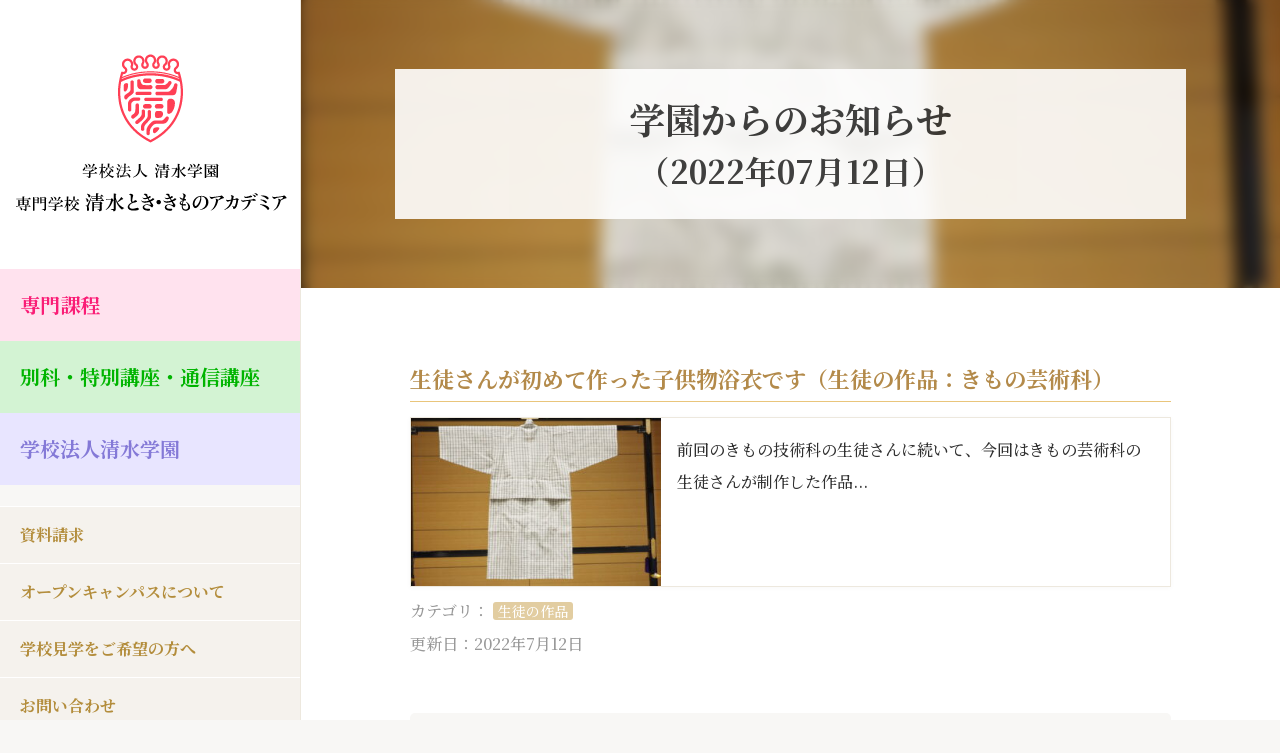

--- FILE ---
content_type: text/html; charset=UTF-8
request_url: https://shimizu.ac.jp/archives/blog/date/2022/07/12
body_size: 17042
content:
<!doctype html>
<html class="no-js" lang="ja">
<head>
    <meta charset="utf-8">
    <meta http-equiv="X-UA-Compatible" content="IE=edge">
    <meta http-equiv="content-language" content="ja" />
    <meta name="viewport" content="width=device-width,initial-scale=1.0,minimum-scale=1.0">
    <meta name="copyright" content="Copyright (c) 専門学校 清水とき・きものアカデミア｜着物の専門学校です。少人数制。東京渋谷 All Rights Reserved." />
    <meta name="author" content="専門学校 清水とき・きものアカデミア｜着物の専門学校です。少人数制。東京渋谷" />
    <meta name="thumbnail" content="https://shimizu.ac.jp/wordpress/wp-content/uploads/2022/07/P7086877-320x214.jpg">
    <link rel="icon" href="https://shimizu.ac.jp/wordpress/wp-content/themes/shimizu2018/favicon.ico"/>
    <link rel="apple-touch-icon" href="https://shimizu.ac.jp/wordpress/wp-content/themes/shimizu2018/apple-touch-icon.png"/>
    <link rel="icon" type="image/png" href="https://shimizu.ac.jp/wordpress/wp-content/themes/shimizu2018/android-chrome.png">
    <title>学園からのお知らせ  ｜ 専門学校 清水とき・きものアカデミア｜着物の専門学校です。少人数制。東京渋谷</title>
<meta name="robots" content="follow, noindex">
<meta property="og:url" content="https://shimizu.ac.jp/archives/blog/date/2022/07/12">
<meta property="og:site_name" content="専門学校 清水とき・きものアカデミア｜着物の専門学校です。少人数制。東京渋谷">
<meta property="og:locale" content="ja">
<meta property="og:type" content="object">
<meta property="og:title" content="学園からのお知らせ  ｜ 専門学校 清水とき・きものアカデミア｜着物の専門学校です。少人数制。東京渋谷">
<meta property="og:image" content="https://shimizu.ac.jp/wordpress/wp-content/uploads/2018/09/cropped-512-512.png">
<meta property="og:image:secure_url" content="https://shimizu.ac.jp/wordpress/wp-content/uploads/2018/09/cropped-512-512.png">
<meta property="og:image:width" content="512">
<meta property="og:image:height" content="512">
<meta name="twitter:card" content="summary_large_image">
<meta name="twitter:site" content="@shimizugakuen">
<meta name="twitter:creator" content="@shimizugakuen">
<meta name="twitter:title" content="学園からのお知らせ  ｜ 専門学校 清水とき・きものアカデミア｜着物の専門学校です。少人数制。東京渋谷">
<link rel="alternate" type="application/rss+xml" title="専門学校 清水とき・きものアカデミア｜着物の専門学校です。少人数制。東京渋谷 &raquo; 学園からのお知らせ フィード" href="https://shimizu.ac.jp/archives/blog/feed/" />
<style id='wp-img-auto-sizes-contain-inline-css' type='text/css'>
img:is([sizes=auto i],[sizes^="auto," i]){contain-intrinsic-size:3000px 1500px}
/*# sourceURL=wp-img-auto-sizes-contain-inline-css */
</style>
<link rel='stylesheet' id='base-css' href='https://shimizu.ac.jp/wordpress/wp-content/themes/shimizu2018/css/base.css?ver=6.9' type='text/css' media='all' />
<link rel='stylesheet' id='icon-css' href='https://shimizu.ac.jp/wordpress/wp-content/themes/shimizu2018/font/foundation-icons.css?ver=6.9' type='text/css' media='all' />
<style id='wp-emoji-styles-inline-css' type='text/css'>

	img.wp-smiley, img.emoji {
		display: inline !important;
		border: none !important;
		box-shadow: none !important;
		height: 1em !important;
		width: 1em !important;
		margin: 0 0.07em !important;
		vertical-align: -0.1em !important;
		background: none !important;
		padding: 0 !important;
	}
/*# sourceURL=wp-emoji-styles-inline-css */
</style>
<style id='wp-block-library-inline-css' type='text/css'>
:root{--wp-block-synced-color:#7a00df;--wp-block-synced-color--rgb:122,0,223;--wp-bound-block-color:var(--wp-block-synced-color);--wp-editor-canvas-background:#ddd;--wp-admin-theme-color:#007cba;--wp-admin-theme-color--rgb:0,124,186;--wp-admin-theme-color-darker-10:#006ba1;--wp-admin-theme-color-darker-10--rgb:0,107,160.5;--wp-admin-theme-color-darker-20:#005a87;--wp-admin-theme-color-darker-20--rgb:0,90,135;--wp-admin-border-width-focus:2px}@media (min-resolution:192dpi){:root{--wp-admin-border-width-focus:1.5px}}.wp-element-button{cursor:pointer}:root .has-very-light-gray-background-color{background-color:#eee}:root .has-very-dark-gray-background-color{background-color:#313131}:root .has-very-light-gray-color{color:#eee}:root .has-very-dark-gray-color{color:#313131}:root .has-vivid-green-cyan-to-vivid-cyan-blue-gradient-background{background:linear-gradient(135deg,#00d084,#0693e3)}:root .has-purple-crush-gradient-background{background:linear-gradient(135deg,#34e2e4,#4721fb 50%,#ab1dfe)}:root .has-hazy-dawn-gradient-background{background:linear-gradient(135deg,#faaca8,#dad0ec)}:root .has-subdued-olive-gradient-background{background:linear-gradient(135deg,#fafae1,#67a671)}:root .has-atomic-cream-gradient-background{background:linear-gradient(135deg,#fdd79a,#004a59)}:root .has-nightshade-gradient-background{background:linear-gradient(135deg,#330968,#31cdcf)}:root .has-midnight-gradient-background{background:linear-gradient(135deg,#020381,#2874fc)}:root{--wp--preset--font-size--normal:16px;--wp--preset--font-size--huge:42px}.has-regular-font-size{font-size:1em}.has-larger-font-size{font-size:2.625em}.has-normal-font-size{font-size:var(--wp--preset--font-size--normal)}.has-huge-font-size{font-size:var(--wp--preset--font-size--huge)}.has-text-align-center{text-align:center}.has-text-align-left{text-align:left}.has-text-align-right{text-align:right}.has-fit-text{white-space:nowrap!important}#end-resizable-editor-section{display:none}.aligncenter{clear:both}.items-justified-left{justify-content:flex-start}.items-justified-center{justify-content:center}.items-justified-right{justify-content:flex-end}.items-justified-space-between{justify-content:space-between}.screen-reader-text{border:0;clip-path:inset(50%);height:1px;margin:-1px;overflow:hidden;padding:0;position:absolute;width:1px;word-wrap:normal!important}.screen-reader-text:focus{background-color:#ddd;clip-path:none;color:#444;display:block;font-size:1em;height:auto;left:5px;line-height:normal;padding:15px 23px 14px;text-decoration:none;top:5px;width:auto;z-index:100000}html :where(.has-border-color){border-style:solid}html :where([style*=border-top-color]){border-top-style:solid}html :where([style*=border-right-color]){border-right-style:solid}html :where([style*=border-bottom-color]){border-bottom-style:solid}html :where([style*=border-left-color]){border-left-style:solid}html :where([style*=border-width]){border-style:solid}html :where([style*=border-top-width]){border-top-style:solid}html :where([style*=border-right-width]){border-right-style:solid}html :where([style*=border-bottom-width]){border-bottom-style:solid}html :where([style*=border-left-width]){border-left-style:solid}html :where(img[class*=wp-image-]){height:auto;max-width:100%}:where(figure){margin:0 0 1em}html :where(.is-position-sticky){--wp-admin--admin-bar--position-offset:var(--wp-admin--admin-bar--height,0px)}@media screen and (max-width:600px){html :where(.is-position-sticky){--wp-admin--admin-bar--position-offset:0px}}

/*# sourceURL=wp-block-library-inline-css */
</style><style id='wp-block-image-inline-css' type='text/css'>
.wp-block-image>a,.wp-block-image>figure>a{display:inline-block}.wp-block-image img{box-sizing:border-box;height:auto;max-width:100%;vertical-align:bottom}@media not (prefers-reduced-motion){.wp-block-image img.hide{visibility:hidden}.wp-block-image img.show{animation:show-content-image .4s}}.wp-block-image[style*=border-radius] img,.wp-block-image[style*=border-radius]>a{border-radius:inherit}.wp-block-image.has-custom-border img{box-sizing:border-box}.wp-block-image.aligncenter{text-align:center}.wp-block-image.alignfull>a,.wp-block-image.alignwide>a{width:100%}.wp-block-image.alignfull img,.wp-block-image.alignwide img{height:auto;width:100%}.wp-block-image .aligncenter,.wp-block-image .alignleft,.wp-block-image .alignright,.wp-block-image.aligncenter,.wp-block-image.alignleft,.wp-block-image.alignright{display:table}.wp-block-image .aligncenter>figcaption,.wp-block-image .alignleft>figcaption,.wp-block-image .alignright>figcaption,.wp-block-image.aligncenter>figcaption,.wp-block-image.alignleft>figcaption,.wp-block-image.alignright>figcaption{caption-side:bottom;display:table-caption}.wp-block-image .alignleft{float:left;margin:.5em 1em .5em 0}.wp-block-image .alignright{float:right;margin:.5em 0 .5em 1em}.wp-block-image .aligncenter{margin-left:auto;margin-right:auto}.wp-block-image :where(figcaption){margin-bottom:1em;margin-top:.5em}.wp-block-image.is-style-circle-mask img{border-radius:9999px}@supports ((-webkit-mask-image:none) or (mask-image:none)) or (-webkit-mask-image:none){.wp-block-image.is-style-circle-mask img{border-radius:0;-webkit-mask-image:url('data:image/svg+xml;utf8,<svg viewBox="0 0 100 100" xmlns="http://www.w3.org/2000/svg"><circle cx="50" cy="50" r="50"/></svg>');mask-image:url('data:image/svg+xml;utf8,<svg viewBox="0 0 100 100" xmlns="http://www.w3.org/2000/svg"><circle cx="50" cy="50" r="50"/></svg>');mask-mode:alpha;-webkit-mask-position:center;mask-position:center;-webkit-mask-repeat:no-repeat;mask-repeat:no-repeat;-webkit-mask-size:contain;mask-size:contain}}:root :where(.wp-block-image.is-style-rounded img,.wp-block-image .is-style-rounded img){border-radius:9999px}.wp-block-image figure{margin:0}.wp-lightbox-container{display:flex;flex-direction:column;position:relative}.wp-lightbox-container img{cursor:zoom-in}.wp-lightbox-container img:hover+button{opacity:1}.wp-lightbox-container button{align-items:center;backdrop-filter:blur(16px) saturate(180%);background-color:#5a5a5a40;border:none;border-radius:4px;cursor:zoom-in;display:flex;height:20px;justify-content:center;opacity:0;padding:0;position:absolute;right:16px;text-align:center;top:16px;width:20px;z-index:100}@media not (prefers-reduced-motion){.wp-lightbox-container button{transition:opacity .2s ease}}.wp-lightbox-container button:focus-visible{outline:3px auto #5a5a5a40;outline:3px auto -webkit-focus-ring-color;outline-offset:3px}.wp-lightbox-container button:hover{cursor:pointer;opacity:1}.wp-lightbox-container button:focus{opacity:1}.wp-lightbox-container button:focus,.wp-lightbox-container button:hover,.wp-lightbox-container button:not(:hover):not(:active):not(.has-background){background-color:#5a5a5a40;border:none}.wp-lightbox-overlay{box-sizing:border-box;cursor:zoom-out;height:100vh;left:0;overflow:hidden;position:fixed;top:0;visibility:hidden;width:100%;z-index:100000}.wp-lightbox-overlay .close-button{align-items:center;cursor:pointer;display:flex;justify-content:center;min-height:40px;min-width:40px;padding:0;position:absolute;right:calc(env(safe-area-inset-right) + 16px);top:calc(env(safe-area-inset-top) + 16px);z-index:5000000}.wp-lightbox-overlay .close-button:focus,.wp-lightbox-overlay .close-button:hover,.wp-lightbox-overlay .close-button:not(:hover):not(:active):not(.has-background){background:none;border:none}.wp-lightbox-overlay .lightbox-image-container{height:var(--wp--lightbox-container-height);left:50%;overflow:hidden;position:absolute;top:50%;transform:translate(-50%,-50%);transform-origin:top left;width:var(--wp--lightbox-container-width);z-index:9999999999}.wp-lightbox-overlay .wp-block-image{align-items:center;box-sizing:border-box;display:flex;height:100%;justify-content:center;margin:0;position:relative;transform-origin:0 0;width:100%;z-index:3000000}.wp-lightbox-overlay .wp-block-image img{height:var(--wp--lightbox-image-height);min-height:var(--wp--lightbox-image-height);min-width:var(--wp--lightbox-image-width);width:var(--wp--lightbox-image-width)}.wp-lightbox-overlay .wp-block-image figcaption{display:none}.wp-lightbox-overlay button{background:none;border:none}.wp-lightbox-overlay .scrim{background-color:#fff;height:100%;opacity:.9;position:absolute;width:100%;z-index:2000000}.wp-lightbox-overlay.active{visibility:visible}@media not (prefers-reduced-motion){.wp-lightbox-overlay.active{animation:turn-on-visibility .25s both}.wp-lightbox-overlay.active img{animation:turn-on-visibility .35s both}.wp-lightbox-overlay.show-closing-animation:not(.active){animation:turn-off-visibility .35s both}.wp-lightbox-overlay.show-closing-animation:not(.active) img{animation:turn-off-visibility .25s both}.wp-lightbox-overlay.zoom.active{animation:none;opacity:1;visibility:visible}.wp-lightbox-overlay.zoom.active .lightbox-image-container{animation:lightbox-zoom-in .4s}.wp-lightbox-overlay.zoom.active .lightbox-image-container img{animation:none}.wp-lightbox-overlay.zoom.active .scrim{animation:turn-on-visibility .4s forwards}.wp-lightbox-overlay.zoom.show-closing-animation:not(.active){animation:none}.wp-lightbox-overlay.zoom.show-closing-animation:not(.active) .lightbox-image-container{animation:lightbox-zoom-out .4s}.wp-lightbox-overlay.zoom.show-closing-animation:not(.active) .lightbox-image-container img{animation:none}.wp-lightbox-overlay.zoom.show-closing-animation:not(.active) .scrim{animation:turn-off-visibility .4s forwards}}@keyframes show-content-image{0%{visibility:hidden}99%{visibility:hidden}to{visibility:visible}}@keyframes turn-on-visibility{0%{opacity:0}to{opacity:1}}@keyframes turn-off-visibility{0%{opacity:1;visibility:visible}99%{opacity:0;visibility:visible}to{opacity:0;visibility:hidden}}@keyframes lightbox-zoom-in{0%{transform:translate(calc((-100vw + var(--wp--lightbox-scrollbar-width))/2 + var(--wp--lightbox-initial-left-position)),calc(-50vh + var(--wp--lightbox-initial-top-position))) scale(var(--wp--lightbox-scale))}to{transform:translate(-50%,-50%) scale(1)}}@keyframes lightbox-zoom-out{0%{transform:translate(-50%,-50%) scale(1);visibility:visible}99%{visibility:visible}to{transform:translate(calc((-100vw + var(--wp--lightbox-scrollbar-width))/2 + var(--wp--lightbox-initial-left-position)),calc(-50vh + var(--wp--lightbox-initial-top-position))) scale(var(--wp--lightbox-scale));visibility:hidden}}
/*# sourceURL=https://shimizu.ac.jp/wordpress/wp-includes/blocks/image/style.min.css */
</style>
<style id='global-styles-inline-css' type='text/css'>
:root{--wp--preset--aspect-ratio--square: 1;--wp--preset--aspect-ratio--4-3: 4/3;--wp--preset--aspect-ratio--3-4: 3/4;--wp--preset--aspect-ratio--3-2: 3/2;--wp--preset--aspect-ratio--2-3: 2/3;--wp--preset--aspect-ratio--16-9: 16/9;--wp--preset--aspect-ratio--9-16: 9/16;--wp--preset--color--black: #000000;--wp--preset--color--cyan-bluish-gray: #abb8c3;--wp--preset--color--white: #ffffff;--wp--preset--color--pale-pink: #f78da7;--wp--preset--color--vivid-red: #cf2e2e;--wp--preset--color--luminous-vivid-orange: #ff6900;--wp--preset--color--luminous-vivid-amber: #fcb900;--wp--preset--color--light-green-cyan: #7bdcb5;--wp--preset--color--vivid-green-cyan: #00d084;--wp--preset--color--pale-cyan-blue: #8ed1fc;--wp--preset--color--vivid-cyan-blue: #0693e3;--wp--preset--color--vivid-purple: #9b51e0;--wp--preset--gradient--vivid-cyan-blue-to-vivid-purple: linear-gradient(135deg,rgb(6,147,227) 0%,rgb(155,81,224) 100%);--wp--preset--gradient--light-green-cyan-to-vivid-green-cyan: linear-gradient(135deg,rgb(122,220,180) 0%,rgb(0,208,130) 100%);--wp--preset--gradient--luminous-vivid-amber-to-luminous-vivid-orange: linear-gradient(135deg,rgb(252,185,0) 0%,rgb(255,105,0) 100%);--wp--preset--gradient--luminous-vivid-orange-to-vivid-red: linear-gradient(135deg,rgb(255,105,0) 0%,rgb(207,46,46) 100%);--wp--preset--gradient--very-light-gray-to-cyan-bluish-gray: linear-gradient(135deg,rgb(238,238,238) 0%,rgb(169,184,195) 100%);--wp--preset--gradient--cool-to-warm-spectrum: linear-gradient(135deg,rgb(74,234,220) 0%,rgb(151,120,209) 20%,rgb(207,42,186) 40%,rgb(238,44,130) 60%,rgb(251,105,98) 80%,rgb(254,248,76) 100%);--wp--preset--gradient--blush-light-purple: linear-gradient(135deg,rgb(255,206,236) 0%,rgb(152,150,240) 100%);--wp--preset--gradient--blush-bordeaux: linear-gradient(135deg,rgb(254,205,165) 0%,rgb(254,45,45) 50%,rgb(107,0,62) 100%);--wp--preset--gradient--luminous-dusk: linear-gradient(135deg,rgb(255,203,112) 0%,rgb(199,81,192) 50%,rgb(65,88,208) 100%);--wp--preset--gradient--pale-ocean: linear-gradient(135deg,rgb(255,245,203) 0%,rgb(182,227,212) 50%,rgb(51,167,181) 100%);--wp--preset--gradient--electric-grass: linear-gradient(135deg,rgb(202,248,128) 0%,rgb(113,206,126) 100%);--wp--preset--gradient--midnight: linear-gradient(135deg,rgb(2,3,129) 0%,rgb(40,116,252) 100%);--wp--preset--font-size--small: 13px;--wp--preset--font-size--medium: 20px;--wp--preset--font-size--large: 36px;--wp--preset--font-size--x-large: 42px;--wp--preset--spacing--20: 0.44rem;--wp--preset--spacing--30: 0.67rem;--wp--preset--spacing--40: 1rem;--wp--preset--spacing--50: 1.5rem;--wp--preset--spacing--60: 2.25rem;--wp--preset--spacing--70: 3.38rem;--wp--preset--spacing--80: 5.06rem;--wp--preset--shadow--natural: 6px 6px 9px rgba(0, 0, 0, 0.2);--wp--preset--shadow--deep: 12px 12px 50px rgba(0, 0, 0, 0.4);--wp--preset--shadow--sharp: 6px 6px 0px rgba(0, 0, 0, 0.2);--wp--preset--shadow--outlined: 6px 6px 0px -3px rgb(255, 255, 255), 6px 6px rgb(0, 0, 0);--wp--preset--shadow--crisp: 6px 6px 0px rgb(0, 0, 0);}:where(.is-layout-flex){gap: 0.5em;}:where(.is-layout-grid){gap: 0.5em;}body .is-layout-flex{display: flex;}.is-layout-flex{flex-wrap: wrap;align-items: center;}.is-layout-flex > :is(*, div){margin: 0;}body .is-layout-grid{display: grid;}.is-layout-grid > :is(*, div){margin: 0;}:where(.wp-block-columns.is-layout-flex){gap: 2em;}:where(.wp-block-columns.is-layout-grid){gap: 2em;}:where(.wp-block-post-template.is-layout-flex){gap: 1.25em;}:where(.wp-block-post-template.is-layout-grid){gap: 1.25em;}.has-black-color{color: var(--wp--preset--color--black) !important;}.has-cyan-bluish-gray-color{color: var(--wp--preset--color--cyan-bluish-gray) !important;}.has-white-color{color: var(--wp--preset--color--white) !important;}.has-pale-pink-color{color: var(--wp--preset--color--pale-pink) !important;}.has-vivid-red-color{color: var(--wp--preset--color--vivid-red) !important;}.has-luminous-vivid-orange-color{color: var(--wp--preset--color--luminous-vivid-orange) !important;}.has-luminous-vivid-amber-color{color: var(--wp--preset--color--luminous-vivid-amber) !important;}.has-light-green-cyan-color{color: var(--wp--preset--color--light-green-cyan) !important;}.has-vivid-green-cyan-color{color: var(--wp--preset--color--vivid-green-cyan) !important;}.has-pale-cyan-blue-color{color: var(--wp--preset--color--pale-cyan-blue) !important;}.has-vivid-cyan-blue-color{color: var(--wp--preset--color--vivid-cyan-blue) !important;}.has-vivid-purple-color{color: var(--wp--preset--color--vivid-purple) !important;}.has-black-background-color{background-color: var(--wp--preset--color--black) !important;}.has-cyan-bluish-gray-background-color{background-color: var(--wp--preset--color--cyan-bluish-gray) !important;}.has-white-background-color{background-color: var(--wp--preset--color--white) !important;}.has-pale-pink-background-color{background-color: var(--wp--preset--color--pale-pink) !important;}.has-vivid-red-background-color{background-color: var(--wp--preset--color--vivid-red) !important;}.has-luminous-vivid-orange-background-color{background-color: var(--wp--preset--color--luminous-vivid-orange) !important;}.has-luminous-vivid-amber-background-color{background-color: var(--wp--preset--color--luminous-vivid-amber) !important;}.has-light-green-cyan-background-color{background-color: var(--wp--preset--color--light-green-cyan) !important;}.has-vivid-green-cyan-background-color{background-color: var(--wp--preset--color--vivid-green-cyan) !important;}.has-pale-cyan-blue-background-color{background-color: var(--wp--preset--color--pale-cyan-blue) !important;}.has-vivid-cyan-blue-background-color{background-color: var(--wp--preset--color--vivid-cyan-blue) !important;}.has-vivid-purple-background-color{background-color: var(--wp--preset--color--vivid-purple) !important;}.has-black-border-color{border-color: var(--wp--preset--color--black) !important;}.has-cyan-bluish-gray-border-color{border-color: var(--wp--preset--color--cyan-bluish-gray) !important;}.has-white-border-color{border-color: var(--wp--preset--color--white) !important;}.has-pale-pink-border-color{border-color: var(--wp--preset--color--pale-pink) !important;}.has-vivid-red-border-color{border-color: var(--wp--preset--color--vivid-red) !important;}.has-luminous-vivid-orange-border-color{border-color: var(--wp--preset--color--luminous-vivid-orange) !important;}.has-luminous-vivid-amber-border-color{border-color: var(--wp--preset--color--luminous-vivid-amber) !important;}.has-light-green-cyan-border-color{border-color: var(--wp--preset--color--light-green-cyan) !important;}.has-vivid-green-cyan-border-color{border-color: var(--wp--preset--color--vivid-green-cyan) !important;}.has-pale-cyan-blue-border-color{border-color: var(--wp--preset--color--pale-cyan-blue) !important;}.has-vivid-cyan-blue-border-color{border-color: var(--wp--preset--color--vivid-cyan-blue) !important;}.has-vivid-purple-border-color{border-color: var(--wp--preset--color--vivid-purple) !important;}.has-vivid-cyan-blue-to-vivid-purple-gradient-background{background: var(--wp--preset--gradient--vivid-cyan-blue-to-vivid-purple) !important;}.has-light-green-cyan-to-vivid-green-cyan-gradient-background{background: var(--wp--preset--gradient--light-green-cyan-to-vivid-green-cyan) !important;}.has-luminous-vivid-amber-to-luminous-vivid-orange-gradient-background{background: var(--wp--preset--gradient--luminous-vivid-amber-to-luminous-vivid-orange) !important;}.has-luminous-vivid-orange-to-vivid-red-gradient-background{background: var(--wp--preset--gradient--luminous-vivid-orange-to-vivid-red) !important;}.has-very-light-gray-to-cyan-bluish-gray-gradient-background{background: var(--wp--preset--gradient--very-light-gray-to-cyan-bluish-gray) !important;}.has-cool-to-warm-spectrum-gradient-background{background: var(--wp--preset--gradient--cool-to-warm-spectrum) !important;}.has-blush-light-purple-gradient-background{background: var(--wp--preset--gradient--blush-light-purple) !important;}.has-blush-bordeaux-gradient-background{background: var(--wp--preset--gradient--blush-bordeaux) !important;}.has-luminous-dusk-gradient-background{background: var(--wp--preset--gradient--luminous-dusk) !important;}.has-pale-ocean-gradient-background{background: var(--wp--preset--gradient--pale-ocean) !important;}.has-electric-grass-gradient-background{background: var(--wp--preset--gradient--electric-grass) !important;}.has-midnight-gradient-background{background: var(--wp--preset--gradient--midnight) !important;}.has-small-font-size{font-size: var(--wp--preset--font-size--small) !important;}.has-medium-font-size{font-size: var(--wp--preset--font-size--medium) !important;}.has-large-font-size{font-size: var(--wp--preset--font-size--large) !important;}.has-x-large-font-size{font-size: var(--wp--preset--font-size--x-large) !important;}
/*# sourceURL=global-styles-inline-css */
</style>

<style id='classic-theme-styles-inline-css' type='text/css'>
/*! This file is auto-generated */
.wp-block-button__link{color:#fff;background-color:#32373c;border-radius:9999px;box-shadow:none;text-decoration:none;padding:calc(.667em + 2px) calc(1.333em + 2px);font-size:1.125em}.wp-block-file__button{background:#32373c;color:#fff;text-decoration:none}
/*# sourceURL=/wp-includes/css/classic-themes.min.css */
</style>
<link rel='stylesheet' id='contact-form-7-css' href='https://shimizu.ac.jp/wordpress/wp-content/plugins/contact-form-7/includes/css/styles.css?ver=6.1.4' type='text/css' media='all' />
<link rel='stylesheet' id='jquery-lazyloadxt-spinner-css-css' href='//shimizu.ac.jp/wordpress/wp-content/plugins/a3-lazy-load/assets/css/jquery.lazyloadxt.spinner.css?ver=6.9' type='text/css' media='all' />
<link rel='stylesheet' id='a3a3_lazy_load-css' href='//shimizu.ac.jp/wordpress/wp-content/uploads/sass/a3_lazy_load.min.css?ver=1536921102' type='text/css' media='all' />
<link rel='stylesheet' id='msl-main-css' href='https://shimizu.ac.jp/wordpress/wp-content/plugins/master-slider/public/assets/css/masterslider.main.css?ver=3.11.0' type='text/css' media='all' />
<link rel='stylesheet' id='msl-custom-css' href='https://shimizu.ac.jp/wordpress/wp-content/uploads/master-slider/custom.css?ver=37.3' type='text/css' media='all' />
<script type="text/javascript" src="https://shimizu.ac.jp/wordpress/wp-content/themes/shimizu2018/js/jquery-3.3.1.min.js?ver=6.9" id="jquery-js"></script>
<link rel="https://api.w.org/" href="https://shimizu.ac.jp/wp-json/" /><link rel="EditURI" type="application/rsd+xml" title="RSD" href="https://shimizu.ac.jp/wordpress/xmlrpc.php?rsd" />
<meta name="generator" content="WordPress 6.9" />
<!-- Google tag (gtag.js) -->
<script async src="https://www.googletagmanager.com/gtag/js?id=AW-983117768"></script>
<script>
  window.dataLayer = window.dataLayer || [];
  function gtag(){dataLayer.push(arguments);}
  gtag('js', new Date());

        gtag('config', 'AW-983117768');
        gtag('config', 'UA-40427568-1');
        gtag('config', 'G-STQW104WHT');
</script>

<!--Y!サイトジェネラルタグ-->
<script async src="https://s.yimg.jp/images/listing/tool/cv/ytag.js"></script>
<script>
window.yjDataLayer = window.yjDataLayer || [];
function ytag() { yjDataLayer.push(arguments); }
ytag({"type":"ycl_cookie"});
</script>

<!-- Twitter conversion tracking base code全ページ -->
<script>
!function(e,t,n,s,u,a){e.twq||(s=e.twq=function(){s.exe?s.exe.apply(s,arguments):s.queue.push(arguments);
},s.version='1.1',s.queue=[],u=t.createElement(n),u.async=!0,u.src='https://static.ads-twitter.com/uwt.js',
a=t.getElementsByTagName(n)[0],a.parentNode.insertBefore(u,a))}(window,document,'script');
twq('config','odjso');
</script>
<!-- End Twitter conversion tracking base code -->


<!-- LINE Tag Base Code -->
<!-- Do Not Modify -->
<script>
(function(g,d,o){
  g._ltq=g._ltq||[];g._lt=g._lt||function(){g._ltq.push(arguments)};
  var h=location.protocol==='https:'?'https://d.line-scdn.net':'http://d.line-cdn.net';
  var s=d.createElement('script');s.async=1;
  s.src=o||h+'/n/line_tag/public/release/v1/lt.js';
  var t=d.getElementsByTagName('script')[0];t.parentNode.insertBefore(s,t);
    })(window, document);
_lt('init', {
  customerType: 'lap',
  tagId: '496f9dd2-4216-4c40-9adb-5f17fe68d504'
});
_lt('send', 'pv', ['496f9dd2-4216-4c40-9adb-5f17fe68d504']);
</script>
<noscript>
  <img height="1" width="1" style="display:none"
       src="https://tr.line.me/tag.gif?c_t=lap&t_id=496f9dd2-4216-4c40-9adb-5f17fe68d504&e=pv&noscript=1" />
</noscript>
<!-- End LINE Tag Base Code -->

<script>var ms_grabbing_curosr = 'https://shimizu.ac.jp/wordpress/wp-content/plugins/master-slider/public/assets/css/common/grabbing.cur', ms_grab_curosr = 'https://shimizu.ac.jp/wordpress/wp-content/plugins/master-slider/public/assets/css/common/grab.cur';</script>
<meta name="generator" content="MasterSlider 3.11.0 - Responsive Touch Image Slider | avt.li/msf" />
<!-- This comment output on 2026/01/25 03:51:17, This page is using in PololonBasics version 2024.1.11. Theme name: shimizu2018. Site URL: https://shimizu.ac.jp/archives/blog/15402. -->
<!-- BEGIN: WP Social Bookmarking Light HEAD --><script>
    (function (d, s, id) {
        var js, fjs = d.getElementsByTagName(s)[0];
        if (d.getElementById(id)) return;
        js = d.createElement(s);
        js.id = id;
        js.src = "//connect.facebook.net/ja_JP/sdk.js#xfbml=1&version=v2.7";
        fjs.parentNode.insertBefore(js, fjs);
    }(document, 'script', 'facebook-jssdk'));
</script>
<style type="text/css">.wp_social_bookmarking_light{
    border: 0 !important;
    padding: 10px 0 20px 0 !important;
    margin: 0 !important;
}
.wp_social_bookmarking_light div{
    float: left !important;
    border: 0 !important;
    padding: 0 !important;
    margin: 0 5px 0px 0 !important;
    min-height: 30px !important;
    line-height: 18px !important;
    text-indent: 0 !important;
}
.wp_social_bookmarking_light img{
    border: 0 !important;
    padding: 0;
    margin: 0;
    vertical-align: top !important;
}
.wp_social_bookmarking_light_clear{
    clear: both !important;
}
#fb-root{
    display: none;
}
.wsbl_twitter{
    width: 100px;
}
.wsbl_facebook_like iframe{
    max-width: none !important;
}
</style>
<!-- END: WP Social Bookmarking Light HEAD -->
<link rel="icon" href="https://shimizu.ac.jp/wordpress/wp-content/uploads/2018/09/cropped-512-512-32x32.png" sizes="32x32" />
<link rel="icon" href="https://shimizu.ac.jp/wordpress/wp-content/uploads/2018/09/cropped-512-512-192x192.png" sizes="192x192" />
<link rel="apple-touch-icon" href="https://shimizu.ac.jp/wordpress/wp-content/uploads/2018/09/cropped-512-512-180x180.png" />
<meta name="msapplication-TileImage" content="https://shimizu.ac.jp/wordpress/wp-content/uploads/2018/09/cropped-512-512-270x270.png" />
		<style type="text/css" id="wp-custom-css">
			/*スマホのときは100％PCは80％
------------------------------------------------------------*/
.w_100-80pct {
	width: 100%!important;
	margin-right: auto;
	margin-left: auto;
}
@media only screen and (min-width: 641px) {
.w_100-80pct {
	width: 80%!important;
}
}
/*スマホのときは80％PCは50％
------------------------------------------------------------*/
.w_80-50pct {
	width: 80%!important;
	margin-right: auto;
	margin-left: auto;
}
@media only screen and (min-width: 641px) {
.w_80-50pct {
	width: 50%!important;
}
}


/*---コンテンツ用　段落ごと囲むもの---*/
#contents section {
	max-width: 800px;
	}

/*
------------------------------------------------------------*/

.top_3pct {
	margin-top: 3%;
}
.top_4pct {
	margin-top: 4%;
}
.top_5pct {
	margin-top: 5%;
}
.top_6pct {
	margin-top: 6%;
}

/*
------------------------------------------------------------*/
.und_3pct {
	margin-bottom: 3%;
}
.und_4pct {
	margin-bottom: 4%;
}
.und_5pct {
	margin-bottom: 5%;
}
.und_6pct {
	margin-bottom: 6%;
}		</style>
		    <link rel="stylesheet" href="https://fonts.googleapis.com/css?family=Noto+Serif+JP:500,700" media="print" onload="this.media='all'">
</head>
<body id="contents" class="sougou">


<noscript>
    <style>
        .loading {
            display: none;
        }
    </style>
</noscript>

<!--[if lt IE 8]>ブラウザのバージョンアップをおすすめします。<![endif]-->

<!-- □Loading -->
<div class="loading">
    <div class="animation">
        <div class="loader">
            <div class="loader-inner line-scale">
                <div></div>
                <div></div>
                <div></div>
                <div></div>
                <div></div>
            </div>
        </div>
    </div>
</div>
<!-- □メニュー群 -->
<header>

    <!-- □ロゴ -->
    <div id="site-id"><a href="/"><img src="https://shimizu.ac.jp/wordpress/wp-content/themes/shimizu2018/img/logo-2.svg" alt="専門学校 清水とき・きものアカデミア｜着物の専門学校です。少人数制。東京渋谷" class="sp"><img src="https://shimizu.ac.jp/wordpress/wp-content/themes/shimizu2018/img/logo.svg" alt="専門学校 清水とき・きものアカデミア｜着物の専門学校です。少人数制。東京渋谷" class="pc"></a></div>

    <!-- □ナビ-->
    <nav>
        <div class="menu_off">
            <div class="menuitem" onclick="doToggleClassName(getParentObj(this),'menu_on','menu_off')"></div>

            <!--ナビ-->
            <div id="g-menu">
                                    <div class="t_senmon"><a href="https://shimizu.ac.jp/senmon">専門課程</a></div>
                
                                    <div class="t_bekka"><a href="https://shimizu.ac.jp/specialcourse">別科・特別講座・通信講座</a></div>
                                                    <div class="t_houjin"><a href="https://shimizu.ac.jp/institute">学校法人清水学園</a></div>
                                <div class="all und_7pct top_7pct"><ul id="menu-sougoumenu" class="menu"><li id="menu-item-9891" class="menu-item menu-item-type-post_type menu-item-object-page menu-item-9891"><a href="https://shimizu.ac.jp/brochure">資料請求</a></li>
<li id="menu-item-9890" class="menu-item menu-item-type-post_type menu-item-object-page menu-item-9890"><a href="https://shimizu.ac.jp/opencampus">オープンキャンパスについて</a></li>
<li id="menu-item-9889" class="menu-item menu-item-type-post_type menu-item-object-page menu-item-9889"><a href="https://shimizu.ac.jp/schooltour">学校見学をご希望の方へ</a></li>
<li id="menu-item-9892" class="menu-item menu-item-type-post_type menu-item-object-page menu-item-9892"><a href="https://shimizu.ac.jp/inquiry">お問い合わせ</a></li>
<li id="menu-item-9888" class="menu-item menu-item-type-post_type menu-item-object-page menu-item-9888"><a href="https://shimizu.ac.jp/map">地図・アクセス</a></li>
<li id="menu-item-16936" class="menu-item menu-item-type-post_type_archive menu-item-object-blog current-menu-item menu-item-16936"><a href="https://shimizu.ac.jp/archives/blog" aria-current="page">学園からのお知らせ</a></li>
<li id="menu-item-15919" class="menu-item menu-item-type-post_type menu-item-object-page menu-item-15919"><a href="https://shimizu.ac.jp/media">メディア協力と実地研修</a></li>
<li id="menu-item-16935" class="menu-item menu-item-type-post_type_archive menu-item-object-glossary menu-item-16935"><a href="https://shimizu.ac.jp/archives/glossary">きもの用語集</a></li>
<li id="menu-item-9894" class="menu-item menu-item-type-post_type menu-item-object-page menu-item-9894"><a href="https://shimizu.ac.jp/sitemap">サイトマップ</a></li>
</ul></div>                <!--○自由欄-->
                <div class="jiyu und_7pct">
                    <!--推薦入学-->
<a href="https://shimizu.ac.jp/senmon/entry/suisen"><img src="https://shimizu.ac.jp/wordpress/wp-content/uploads/2025/09/suisen_side_bn.jpg" alt="" width="576" height="160" class="alignnone size-full wp-image-21580 und_7pct" /></a>

<!--一般入学-->
<a href="https://shimizu.ac.jp/senmon/entry/ippan"><img src="https://shimizu.ac.jp/wordpress/wp-content/uploads/2025/10/ippan_side_bn.jpg" alt="" width="576" height="160" class="alignnone size-full wp-image-21722 und_7pct" /></a>


<!--社会人入学-->
<a href="https://shimizu.ac.jp/senmon/entry/shakaijin">
<img src="https://shimizu.ac.jp/wordpress/wp-content/uploads/2025/09/shakaijin_side_bn.jpg" alt="" width="576" height="160" class="alignnone size-full wp-image-21577 und_7pct" />
</a>

<!---->
<a href="https://shimizu.ac.jp/opencampus"><img src="https://shimizu.ac.jp/wordpress/wp-content/uploads/2026/01/260211_side_bn.jpg" alt="" width="576" height="160" class="alignnone size-full wp-image-22085 und_7pct" /></a>

<!---->
<a href="https://shimizu.ac.jp/opencampus"><img src="https://shimizu.ac.jp/wordpress/wp-content/uploads/2026/01/260207_side_bn.jpg" alt="" width="576" height="160" class="alignnone size-full wp-image-22080 und_7pct" /></a>


<!--学び直し-->
<a href="https://shimizu.ac.jp/senmon/relearning">
<img class="alignnone size-full wp-image-16265 und_7pct" src="https://shimizu.ac.jp/wordpress/wp-content/uploads/2023/01/naoshi_side_bn.jpg" alt="" width="576" height="160" /></a>


<!--資料請求-->
<a href="https://shimizu.ac.jp/brochure"><img class="alignnone size-full wp-image-14097 und_7pct" src="https://shimizu.ac.jp/wordpress/wp-content/uploads/2021/09/shiryou_side_bn.jpg" alt="" width="576" height="160" /></a>

<!--OC-->
<a href="https://shimizu.ac.jp/opencampus"><img class="alignnone size-full wp-image-16184 und_7pct" src="https://shimizu.ac.jp/wordpress/wp-content/uploads/2022/12/12_side_bn.png" alt="" width="576" height="160" /></a>


<!--通信-->
<a href="https://shimizu.ac.jp/specialcourse/tsushin"><img class="alignnone size-full wp-image-12444 und_7pct" src="https://shimizu.ac.jp/wordpress/wp-content/uploads/2020/04/tsushin_side_bn.jpg" alt="" width="576" height="160" /></a>

<!--在学生の声-->
<a href="https://shimizu.ac.jp/senmon/voicefresh">
<img src="https://shimizu.ac.jp/wordpress/wp-content/uploads/2025/01/zaigakusei_side_bn.jpg" alt="" width="576" height="160" class="alignnone size-full wp-image-19903 und_7pct" />
</a>


<!--110年-->
<a href="https://shimizu.ac.jp/senmon/feature/traditionandtrust"><img class="alignnone size-full wp-image-14156 und_7pct" src="https://shimizu.ac.jp/wordpress/wp-content/uploads/2021/10/110nen_side_bn.jpg" alt="" width="576" height="160" /></a>

                     <!-- /jiyu-->
                </div>

                <!-- □SNSボタン -->
                <div class="sns und_7pct">
                    <ul>
                        <li>
                            <!-- X -->
                            <a href="https://x.com/shimizugakuen" target="_blank">
                                <div class="sns_buttons"><img src="https://shimizu.ac.jp/wordpress/wp-content/themes/shimizu2018/img/icon_x.svg"></div>
                                清水学園のX</a> </li>
                        <li> <!-- Instagram -->
                            <a href="https://www.instagram.com/shimizugakuen/"
                               target="_blank">
                                <div class="sns_buttons"><img
                                            src="https://shimizu.ac.jp/wordpress/wp-content/themes/shimizu2018/img/icon_instagram.svg"></div>
                                清水学園のInstagram</a>
                        </li>
                        <li> <!-- Instagram 学生運営 -->
                            <a href="https://www.instagram.com/toki_shimizu02/"
                               target="_blank">
                                <div class="sns_buttons"><img
                                            src="https://shimizu.ac.jp/wordpress/wp-content/themes/shimizu2018/img/icon_instagram.svg"></div>
                                学生運営のInstagram</a>
                        </li>
                        <li> <!-- Facebook -->
                            <a
                                    href="https://www.facebook.com/shimizutokikimonoacademia" target="_blank">
                                <div class="sns_buttons"><img src="https://shimizu.ac.jp/wordpress/wp-content/themes/shimizu2018/img/icon_fb.svg"></div>
                                清水学園のFacebook</a></li>
                    </ul>
                </div>

                <!--検索-->
                <div class="jiyu">

                    <div class="kensaku">
                        <form method="get" action="https://shimizu.ac.jp/">
                            <input type="text" placeholder="サイト内検索" class="come" name="s" value="" />
                            <input type="submit" class="btn" value="検索"/>
                        </form>
                    </div>
                </div>
                                    <!-- ○ウィジェット サイドバー -->
                    <div><div class="textwidget custom-html-widget"><script src="https://shimizu.ac.jp/common/js/mon/mon.js" type="text/javascript"></script></div></div><div>
<figure class="wp-block-image size-full"><a href="https://www.chunichi-culture.com/" target="_blank" rel=" noreferrer noopener"><img fetchpriority="high" decoding="async" width="820" height="165" src="//shimizu.ac.jp/wordpress/wp-content/plugins/a3-lazy-load/assets/images/lazy_placeholder.gif" data-lazy-type="image" data-src="https://shimizu.ac.jp/wordpress/wp-content/uploads/2024/02/005.jpg" alt="" class="lazy lazy-hidden wp-image-18460" srcset="" data-srcset="https://shimizu.ac.jp/wordpress/wp-content/uploads/2024/02/005.jpg 820w, https://shimizu.ac.jp/wordpress/wp-content/uploads/2024/02/005-640x129.jpg 640w" sizes="(max-width: 820px) 100vw, 820px" /><noscript><img fetchpriority="high" decoding="async" width="820" height="165" src="https://shimizu.ac.jp/wordpress/wp-content/uploads/2024/02/005.jpg" alt="" class="wp-image-18460" srcset="https://shimizu.ac.jp/wordpress/wp-content/uploads/2024/02/005.jpg 820w, https://shimizu.ac.jp/wordpress/wp-content/uploads/2024/02/005-640x129.jpg 640w" sizes="(max-width: 820px) 100vw, 820px" /></noscript></a></figure>
</div>
                <!--/g-menu-->
            </div>
            <!--/menu_off-->
        </div>
    </nav>
</header>
<!-- ■右側 -->
<div id="container">
    <!-- □ページタイトル -->
    <style>
        #contents .title-wrap {
            background-image: url(https://shimizu.ac.jp/wordpress/wp-content/uploads/2022/07/P7086877-320x214.jpg);/*★ページのアイキャッチを利用*/
        }
    </style>
    <div class="title-wrap">
        <div class="title">
                            <h1>学園からのお知らせ<br/>
                    <span class="txt_s">（2022年07月12日）</span>
                </h1>
                    </div>
    </div>

    <!-- □ -->
    <div class="row-1">
        <section>
                                <!---->
                    <h3><a href="https://shimizu.ac.jp/archives/blog/15402">生徒さんが初めて作った子供物浴衣です（生徒の作品：きもの芸術科）</a></h3>
                    <div class="info">
                        <a href="https://shimizu.ac.jp/archives/blog/15402"><img src="https://shimizu.ac.jp/wordpress/wp-content/uploads/2022/07/P7086877-320x214.jpg">
                            <div class="info-txt1">前回のきもの技術科の生徒さんに続いて、今回はきもの芸術科の生徒さんが制作した作品...</div>
                        </a>
                        </div>
                    <div class="info-txt2 und_7pct">
                                                                    <span class="txtbold">カテゴリ：</span>
                                                                        <a href="https://shimizu.ac.jp/archives/blogcat/work"><span class="category">生徒の作品</span></a>
                                        
                                                                    <div class="txtbold">更新日：2022年7月12日</div>
                            </div>

                    <div class='wp-pagenavi' role='navigation'>
<span class='pages'>1 / 1</span><span aria-current='page' class='current'>1</span>
</div>        </section>
        
<!-- □ブログカレンダーなど -->
<section>
        <div class="panel-e und_2pct">
        <h4>カテゴリ一覧 </h4>
                    <a href="https://shimizu.ac.jp/archives/blogcat/news"><span class="category">清水学園ニュース</span></a>
                    <a href="https://shimizu.ac.jp/archives/blogcat/work"><span class="category">生徒の作品</span></a>
                    <a href="https://shimizu.ac.jp/archives/blogcat/information"><span class="category">学校説明会・学校見学情報</span></a>
                    <a href="https://shimizu.ac.jp/archives/blogcat/lesson"><span class="category">ただいま授業中</span></a>
                    <a href="https://shimizu.ac.jp/archives/blogcat/shiki"><span class="category">学園四季便り</span></a>
            </div>
    <div class="blog-calendar-latest">
        
    </div>
    <div class="blog-calendar-latest">
        <div class="blog-calendar">
            <table width="100%" id="wp-calendar">	<h3>2022年7月</h3>	<thead>	<tr>
		<th scope="col" title="日曜日">日</th>
		<th scope="col" title="月曜日">月</th>
		<th scope="col" title="火曜日">火</th>
		<th scope="col" title="水曜日">水</th>
		<th scope="col" title="木曜日">木</th>
		<th scope="col" title="金曜日">金</th>
		<th scope="col" title="土曜日">土</th>
	</tr>
	</thead>

	<tfoot>
	<tr>
		<td colspan="3" id="prev"><a href="https://shimizu.ac.jp/archives/blog/date/2022/06" title="View posts for 6月 2022">&laquo; 6月</a></td>
		<td class="pad">&nbsp;</td>
		<td colspan="3" id="next"><a href="https://shimizu.ac.jp/archives/blog/date/2022/08" title="View posts for 8月 2022">8月 &raquo;</a></td>
	</tr>
	</tfoot>

	<tbody>
	<tr>
		<td colspan="5" class="pad">&nbsp;</td><td><a href="https://shimizu.ac.jp/archives/blog/date/2022/07/01" title="生徒の作品（きもの芸術科）">1</a></td><td><a href="https://shimizu.ac.jp/archives/blog/date/2022/07/02" title="生徒の作品（通信教育）">2</a></td>
	</tr>
	<tr>
		<td>3</td><td>4</td><td><a href="https://shimizu.ac.jp/archives/blog/date/2022/07/05" title="ミュージカルバラエティー「三都物語」を後援いたします">5</a></td><td>6</td><td>7</td><td>8</td><td>9</td>
	</tr>
	<tr>
		<td>10</td><td><a href="https://shimizu.ac.jp/archives/blog/date/2022/07/11" title="生徒さんが初めて作った子供物浴衣です（生徒の作品：きもの技術科）">11</a></td><td><a href="https://shimizu.ac.jp/archives/blog/date/2022/07/12" title="生徒さんが初めて作った子供物浴衣です（生徒の作品：きもの芸術科）">12</a></td><td><a href="https://shimizu.ac.jp/archives/blog/date/2022/07/13" title="生徒さんが作った三枚目の女物浴衣です（生徒の作品：きもの技術科）">13</a></td><td>14</td><td>15</td><td>16</td>
	</tr>
	<tr>
		<td>17</td><td>18</td><td><a href="https://shimizu.ac.jp/archives/blog/date/2022/07/19" title="生徒さんが作った三枚目の女物浴衣です（生徒の作品：きもの芸術科）">19</a></td><td><a href="https://shimizu.ac.jp/archives/blog/date/2022/07/20" title="生徒さんが作った二枚目の女物浴衣です（生徒の作品：きもの技術科）
生徒さんが作った二枚目の女物浴衣です（生徒の作品：きもの芸術科）">20</a></td><td><a href="https://shimizu.ac.jp/archives/blog/date/2022/07/21" title="生徒さんが作った子供用（女児用）の浴衣です（生徒の作品：きもの芸術科）
生徒さんが作った子供用（男児用）の浴衣です（生徒の作品：きもの芸術科）">21</a></td><td>22</td><td>23</td>
	</tr>
	<tr>
		<td>24</td><td>25</td><td><a href="https://shimizu.ac.jp/archives/blog/date/2022/07/26" title="浴衣ファッションショーを開催いたしました（その１）">26</a></td><td>27</td><td><a href="https://shimizu.ac.jp/archives/blog/date/2022/07/28" title="浴衣ファッションショーを開催いたしました（その２）">28</a></td><td>29</td><td>30</td>
	</tr>
	<tr>
		<td>31</td>
		<td class="pad" colspan="6">&nbsp;</td>
	</tr>
	</tbody>
	</table>        </div>
        <div class="blog-latest">
                        <h3>最新5件</h3>
            <div class="list2">
                <ul>
                                            <li><a href="https://shimizu.ac.jp/archives/blog/22161">2026年1月22日（木）<br>
                                <span class="txtbold">きもの技術科2年の生徒さんが振袖用の長襦袢を仕立てました（生徒の作品）</span></a></li>
                                                <li><a href="https://shimizu.ac.jp/archives/blog/22149">2026年1月14日（水）<br>
                                <span class="txtbold">13日に「成人のお祝い」を開催いたしました</span></a></li>
                                                <li><a href="https://shimizu.ac.jp/archives/blog/22125">2026年1月10日（土）<br>
                                <span class="txtbold">きもの芸術科2年の生徒さんが妹の成人式用の振袖を仕立てました（生徒の作品）</span></a></li>
                                                <li><a href="https://shimizu.ac.jp/archives/blog/22112">2026年1月9日（金）<br>
                                <span class="txtbold">きもの技術科2年の生徒さんが成人式用の振袖を仕立てました（生徒の作品）</span></a></li>
                                                <li><a href="https://shimizu.ac.jp/archives/blog/22102">2026年1月7日（水）<br>
                                <span class="txtbold">新年明けましておめでとうございます</span></a></li>
                                        </ul>
            </div>
                    </div>
    </div>
</section>

        <!--  /□row-1-->
    </div>

        <!-- ■サイトマップ-->
  <div class="row-1">
    <div class="stmp">
      <div class="sct-wrap">
        <div class="col_s1-m3">
          <ul>
            <li>
                <div class="t_senmon center border-shadow"><a href="https://shimizu.ac.jp/senmon">専門課程</a></div>            </li>
            <li>
                <div class="t_bekka center border-shadow"><a href="https://shimizu.ac.jp/specialcourse">別科・特別講座・通信講座</a></div>            </li>
            <li>
                <div class="t_houjin center border-shadow"><a href="https://shimizu.ac.jp/institute">学校法人清水学園</a></div>            </li>
          </ul>
        </div>
      </div>
    </div>
  </div>
<!-- ■フッターー -->
<div class="footer">
    <!--□ SNS-->
    <div class="row-2">
        <div class="sct-wrap">
            <div class="center">
                            </div>
        </div>
    </div>

    <!-- □ アクション-->
    <div class="action">
        <ul>
            <li><a href="https://shimizu.ac.jp/brochure"><i class="fi-page-multiple"></i><br>資料請求</a></li>
            <li><a href="https://shimizu.ac.jp/opencampus"><i class="fi-burst"></i><br>オープンキャンパスについて</a></li>
            <li><a href="https://shimizu.ac.jp/schooltour"><i class="fi-pencil"></i><br>学校見学をご希望の方へ</a></li>
            <li><a href="https://shimizu.ac.jp/inquiry"><i class="fi-mail"></i><br>お問い合わせ</a></li>
            <li><a href="https://shimizu.ac.jp/map"><i class="fi-marker"></i><br>地図・アクセス</a></li>
      </ul>
    </div>

    <!-- □ フッター-->
    <footer>
        <div class="sct-wrap">
            ｜<a href="https://shimizu.ac.jp/">HOME</a>｜<a href="https://shimizu.ac.jp/archives/blog">学園からのお知らせ</a>｜<a href="https://shimizu.ac.jp/media">メディア協力と実地研修</a>｜<a href="https://shimizu.ac.jp/archives/glossary">きもの用語集</a>｜<a href="https://shimizu.ac.jp/sitemap">サイトマップ</a>｜<a href="https://shimizu.ac.jp/privacy">プライバシーポリシー</a>｜            <a href="https://shimizu.ac.jp"><img src="https://shimizu.ac.jp/wordpress/wp-content/themes/shimizu2018/img/logo.svg" class="und_10 center" alt="学校法人清水学園　専門学校清水とき・きものアカデミア "></a>
            <address class="txt_s">
                〒150-0002　東京都渋谷区渋谷1-6-8<br>
                TEL：03-3400-0286　FAX：03-3400-0266
            </address>
            <span class="txt_s">Copyright © 専門学校 清水とき・きものアカデミア｜着物の専門学校です。少人数制。東京渋谷 All Rights Reserved.</span><br>
    </footer>
</div>

<!-- /■container-->
</div>

<!--■JS-->
<script type="text/javascript">
    $(function() {
        //画面の幅でビデオ差し替え
        $("noscript[data-movie][data-type][data-image-poster][data-image-sp][data-width]").each(function(){
            //画面の幅がdata-width以上なら動画で、data-width未満だったら画像
            //data-movie=動画ファイル名
            //data-type=メディアタイプ
            //data-image-poster=PC時videoのposter画像ファイル名
            //data-image-sp=スマホTOP画像ファイル名
            //data-width=動画・画像を切り替える画面幅(mediaquery min-width の値を入れるといい)
            if($(window).width()>=$(this).data("width")){
                // video要素をnoscript要素の後に追加する
                $("<video width='1024' height='576' preload='none' muted autoplay loop poster='"+$(this).data("image-poster")+"'><source src='"+$(this).data("movie")+"' type='"+$(this).data("type")+"'></video>").insertAfter($(this));
            }else{
                // img要素をnoscript要素の後に追加する
                $("<img src='"+$(this).data("image-sp")+"' class='img-sp'/>").insertAfter($(this));
            }
        });
    });

    // 読み込んだらアニメーションがフェードアウトで消える
    $(window).on("load",function () {
        // 消えるタイミングはお好みで
        $('.loading').delay(10).fadeOut(300);
    });

    // 3秒待っても読み込みが終わらない時は強制的にローディング画面をフェードアウト
    function stopload(){
        $('.loading').delay(10).fadeOut(300);
    }
    setTimeout('stopload()',3000);

</script>

<!---->
<script type="speculationrules">
{"prefetch":[{"source":"document","where":{"and":[{"href_matches":"/*"},{"not":{"href_matches":["/wordpress/wp-*.php","/wordpress/wp-admin/*","/wordpress/wp-content/uploads/*","/wordpress/wp-content/*","/wordpress/wp-content/plugins/*","/wordpress/wp-content/themes/shimizu2018/*","/*\\?(.+)"]}},{"not":{"selector_matches":"a[rel~=\"nofollow\"]"}},{"not":{"selector_matches":".no-prefetch, .no-prefetch a"}}]},"eagerness":"conservative"}]}
</script>
<!--YSS　リターゲティングタグ Yahoo Code for your Target List -->
<script async src="https://s.yimg.jp/images/listing/tool/cv/ytag.js"></script>
<script>
window.yjDataLayer = window.yjDataLayer || [];
function ytag() { yjDataLayer.push(arguments); }
ytag({
  "type":"yss_retargeting",
  "config": {
    "yahoo_ss_retargeting_id": "1000138444",
    "yahoo_sstag_custom_params": {
    }
  }
});
</script>


<!--YDN　リターゲティングタグ Yahoo Code for your Target List -->
<script async src="https://s.yimg.jp/images/listing/tool/cv/ytag.js"></script>
<script>
window.yjDataLayer = window.yjDataLayer || [];
function ytag() { yjDataLayer.push(arguments); }
ytag({
  "type":"yjad_retargeting",
  "config":{
    "yahoo_retargeting_id": "JKFONFC8ZW",
    "yahoo_retargeting_label": "",
    "yahoo_retargeting_page_type": "",
    "yahoo_retargeting_items":[
      {item_id: '', category_id: '', price: '', quantity: ''}
    ]
  }
});
</script>

<!-- This comment output on 2026/01/25 03:51:17, This page is using in PololonBasics version 2024.1.11. Theme name: shimizu2018. Site URL: https://shimizu.ac.jp/archives/blog/15402. -->
<!-- BEGIN: WP Social Bookmarking Light FOOTER -->    <script>!function(d,s,id){var js,fjs=d.getElementsByTagName(s)[0],p=/^http:/.test(d.location)?'http':'https';if(!d.getElementById(id)){js=d.createElement(s);js.id=id;js.src=p+'://platform.twitter.com/widgets.js';fjs.parentNode.insertBefore(js,fjs);}}(document, 'script', 'twitter-wjs');</script><!-- END: WP Social Bookmarking Light FOOTER -->
<script type="text/javascript" src="https://shimizu.ac.jp/wordpress/wp-content/themes/shimizu2018/js/modernizr.js?ver=6.9" id="modernizr-js"></script>
<script type="text/javascript" src="https://shimizu.ac.jp/wordpress/wp-content/themes/shimizu2018/js/all.js?ver=6.9" id="all-js"></script>
<script type="text/javascript" src="https://shimizu.ac.jp/wordpress/wp-includes/js/dist/hooks.min.js?ver=dd5603f07f9220ed27f1" id="wp-hooks-js"></script>
<script type="text/javascript" src="https://shimizu.ac.jp/wordpress/wp-includes/js/dist/i18n.min.js?ver=c26c3dc7bed366793375" id="wp-i18n-js"></script>
<script type="text/javascript" id="wp-i18n-js-after">
/* <![CDATA[ */
wp.i18n.setLocaleData( { 'text direction\u0004ltr': [ 'ltr' ] } );
//# sourceURL=wp-i18n-js-after
/* ]]> */
</script>
<script type="text/javascript" src="https://shimizu.ac.jp/wordpress/wp-content/plugins/contact-form-7/includes/swv/js/index.js?ver=6.1.4" id="swv-js"></script>
<script type="text/javascript" id="contact-form-7-js-translations">
/* <![CDATA[ */
( function( domain, translations ) {
	var localeData = translations.locale_data[ domain ] || translations.locale_data.messages;
	localeData[""].domain = domain;
	wp.i18n.setLocaleData( localeData, domain );
} )( "contact-form-7", {"translation-revision-date":"2025-11-30 08:12:23+0000","generator":"GlotPress\/4.0.3","domain":"messages","locale_data":{"messages":{"":{"domain":"messages","plural-forms":"nplurals=1; plural=0;","lang":"ja_JP"},"This contact form is placed in the wrong place.":["\u3053\u306e\u30b3\u30f3\u30bf\u30af\u30c8\u30d5\u30a9\u30fc\u30e0\u306f\u9593\u9055\u3063\u305f\u4f4d\u7f6e\u306b\u7f6e\u304b\u308c\u3066\u3044\u307e\u3059\u3002"],"Error:":["\u30a8\u30e9\u30fc:"]}},"comment":{"reference":"includes\/js\/index.js"}} );
//# sourceURL=contact-form-7-js-translations
/* ]]> */
</script>
<script type="text/javascript" id="contact-form-7-js-before">
/* <![CDATA[ */
var wpcf7 = {
    "api": {
        "root": "https:\/\/shimizu.ac.jp\/wp-json\/",
        "namespace": "contact-form-7\/v1"
    }
};
//# sourceURL=contact-form-7-js-before
/* ]]> */
</script>
<script type="text/javascript" src="https://shimizu.ac.jp/wordpress/wp-content/plugins/contact-form-7/includes/js/index.js?ver=6.1.4" id="contact-form-7-js"></script>
<script type="text/javascript" id="jquery-lazyloadxt-js-extra">
/* <![CDATA[ */
var a3_lazyload_params = {"apply_images":"1","apply_videos":"1"};
//# sourceURL=jquery-lazyloadxt-js-extra
/* ]]> */
</script>
<script type="text/javascript" src="//shimizu.ac.jp/wordpress/wp-content/plugins/a3-lazy-load/assets/js/jquery.lazyloadxt.extra.min.js?ver=2.7.6" id="jquery-lazyloadxt-js"></script>
<script type="text/javascript" src="//shimizu.ac.jp/wordpress/wp-content/plugins/a3-lazy-load/assets/js/jquery.lazyloadxt.srcset.min.js?ver=2.7.6" id="jquery-lazyloadxt-srcset-js"></script>
<script type="text/javascript" id="jquery-lazyloadxt-extend-js-extra">
/* <![CDATA[ */
var a3_lazyload_extend_params = {"edgeY":"200","horizontal_container_classnames":""};
//# sourceURL=jquery-lazyloadxt-extend-js-extra
/* ]]> */
</script>
<script type="text/javascript" src="//shimizu.ac.jp/wordpress/wp-content/plugins/a3-lazy-load/assets/js/jquery.lazyloadxt.extend.js?ver=2.7.6" id="jquery-lazyloadxt-extend-js"></script>
<script id="wp-emoji-settings" type="application/json">
{"baseUrl":"https://s.w.org/images/core/emoji/17.0.2/72x72/","ext":".png","svgUrl":"https://s.w.org/images/core/emoji/17.0.2/svg/","svgExt":".svg","source":{"concatemoji":"https://shimizu.ac.jp/wordpress/wp-includes/js/wp-emoji-release.min.js?ver=6.9"}}
</script>
<script type="module">
/* <![CDATA[ */
/*! This file is auto-generated */
const a=JSON.parse(document.getElementById("wp-emoji-settings").textContent),o=(window._wpemojiSettings=a,"wpEmojiSettingsSupports"),s=["flag","emoji"];function i(e){try{var t={supportTests:e,timestamp:(new Date).valueOf()};sessionStorage.setItem(o,JSON.stringify(t))}catch(e){}}function c(e,t,n){e.clearRect(0,0,e.canvas.width,e.canvas.height),e.fillText(t,0,0);t=new Uint32Array(e.getImageData(0,0,e.canvas.width,e.canvas.height).data);e.clearRect(0,0,e.canvas.width,e.canvas.height),e.fillText(n,0,0);const a=new Uint32Array(e.getImageData(0,0,e.canvas.width,e.canvas.height).data);return t.every((e,t)=>e===a[t])}function p(e,t){e.clearRect(0,0,e.canvas.width,e.canvas.height),e.fillText(t,0,0);var n=e.getImageData(16,16,1,1);for(let e=0;e<n.data.length;e++)if(0!==n.data[e])return!1;return!0}function u(e,t,n,a){switch(t){case"flag":return n(e,"\ud83c\udff3\ufe0f\u200d\u26a7\ufe0f","\ud83c\udff3\ufe0f\u200b\u26a7\ufe0f")?!1:!n(e,"\ud83c\udde8\ud83c\uddf6","\ud83c\udde8\u200b\ud83c\uddf6")&&!n(e,"\ud83c\udff4\udb40\udc67\udb40\udc62\udb40\udc65\udb40\udc6e\udb40\udc67\udb40\udc7f","\ud83c\udff4\u200b\udb40\udc67\u200b\udb40\udc62\u200b\udb40\udc65\u200b\udb40\udc6e\u200b\udb40\udc67\u200b\udb40\udc7f");case"emoji":return!a(e,"\ud83e\u1fac8")}return!1}function f(e,t,n,a){let r;const o=(r="undefined"!=typeof WorkerGlobalScope&&self instanceof WorkerGlobalScope?new OffscreenCanvas(300,150):document.createElement("canvas")).getContext("2d",{willReadFrequently:!0}),s=(o.textBaseline="top",o.font="600 32px Arial",{});return e.forEach(e=>{s[e]=t(o,e,n,a)}),s}function r(e){var t=document.createElement("script");t.src=e,t.defer=!0,document.head.appendChild(t)}a.supports={everything:!0,everythingExceptFlag:!0},new Promise(t=>{let n=function(){try{var e=JSON.parse(sessionStorage.getItem(o));if("object"==typeof e&&"number"==typeof e.timestamp&&(new Date).valueOf()<e.timestamp+604800&&"object"==typeof e.supportTests)return e.supportTests}catch(e){}return null}();if(!n){if("undefined"!=typeof Worker&&"undefined"!=typeof OffscreenCanvas&&"undefined"!=typeof URL&&URL.createObjectURL&&"undefined"!=typeof Blob)try{var e="postMessage("+f.toString()+"("+[JSON.stringify(s),u.toString(),c.toString(),p.toString()].join(",")+"));",a=new Blob([e],{type:"text/javascript"});const r=new Worker(URL.createObjectURL(a),{name:"wpTestEmojiSupports"});return void(r.onmessage=e=>{i(n=e.data),r.terminate(),t(n)})}catch(e){}i(n=f(s,u,c,p))}t(n)}).then(e=>{for(const n in e)a.supports[n]=e[n],a.supports.everything=a.supports.everything&&a.supports[n],"flag"!==n&&(a.supports.everythingExceptFlag=a.supports.everythingExceptFlag&&a.supports[n]);var t;a.supports.everythingExceptFlag=a.supports.everythingExceptFlag&&!a.supports.flag,a.supports.everything||((t=a.source||{}).concatemoji?r(t.concatemoji):t.wpemoji&&t.twemoji&&(r(t.twemoji),r(t.wpemoji)))});
//# sourceURL=https://shimizu.ac.jp/wordpress/wp-includes/js/wp-emoji-loader.min.js
/* ]]> */
</script>
</body>
</html>
